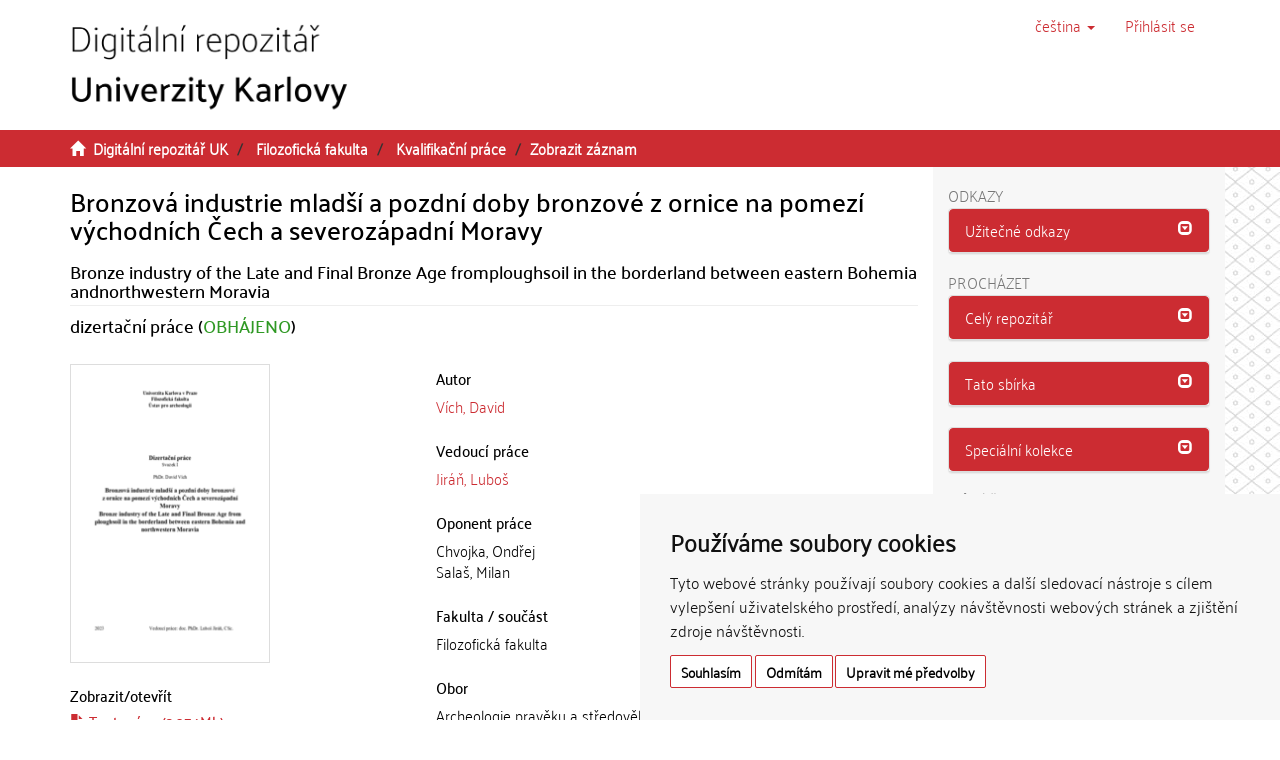

--- FILE ---
content_type: text/html;charset=utf-8
request_url: https://dspace.cuni.cz/handle/20.500.11956/188624
body_size: 36249
content:
<!DOCTYPE html>
            <!--[if lt IE 7]> <html class="no-js lt-ie9 lt-ie8 lt-ie7" lang="cs"> <![endif]-->
                    <!--[if IE 7]>    <html class="no-js lt-ie9 lt-ie8" lang="cs"> <![endif]-->
                    <!--[if IE 8]>    <html class="no-js lt-ie9" lang="cs"> <![endif]-->
                    <!--[if gt IE 8]><!--> <html class="no-js" lang="cs"> <!--<![endif]-->
                    <head><META http-equiv="Content-Type" content="text/html; charset=UTF-8">
<meta charset="utf-8">
<meta content="text/html; charset=UTF-8" http-equiv="Content-Type">
<script src="/themes/ukuk_theme/scripts/cuni_cookie-consent.js" charset="UTF-8" type="text/javascript"></script><script charset="UTF-8" type="text/javascript">
            document.addEventListener('DOMContentLoaded', function () {
            cookieconsent.run({"notice_banner_type":"simple",
            "consent_type":"express","palette":"light","language":"cs","page_load_consent_levels":["strictly-necessary"],
            "notice_banner_reject_button_hide":false,"preferences_center_close_button_hide":false,
            "page_refresh_confirmation_buttons":false,"website_name":"Digitální repozitář UK",
            "notice_banner_insert_legal_urls":false,"website_privacy_policy_url":"https://cuni.cz/UK-9056.html"});
            });
            </script><script src="https://www.googletagmanager.com/gtag/js?id=G-T1C3HCQ3YN" async="" data-cookie-consent="tracking" type="text/plain"></script><script data-cookie-consent="tracking" type="text/plain">
                    window.dataLayer = window.dataLayer || [];
                    function gtag(){dataLayer.push(arguments);}
                    gtag('js', new Date());
                    
                    gtag('config', 'G-T1C3HCQ3YN', { 'anonymize_ip': true });
                    gtag('config', 'G-T1C3HCQ3YN');
                </script>
<meta content="IE=edge,chrome=1" http-equiv="X-UA-Compatible">
<meta content="width=device-width,initial-scale=1" name="viewport">
<link rel="shortcut icon" href="/themes/ukuk_theme/images/favicon.ico">
<link rel="apple-touch-icon" href="/themes/ukuk_theme/images/apple-touch-icon.png">
<meta name="Generator" content="DSpace 6.4">
<link href="/themes/ukuk_theme/styles/main.css" rel="stylesheet">
<link type="application/opensearchdescription+xml" rel="search" href="https://dspace.cuni.cz:443/open-search/description.xml" title="DSpace">
<script>
                //Clear default text of emty text areas on focus
                function tFocus(element)
                {
                if (element.value == ' '){element.value='';}
                }
                //Clear default text of emty text areas on submit
                function tSubmit(form)
                {
                var defaultedElements = document.getElementsByTagName("textarea");
                for (var i=0; i != defaultedElements.length; i++){
                if (defaultedElements[i].value == ' '){
                defaultedElements[i].value='';}}
                }
                //Disable pressing 'enter' key to submit a form (otherwise pressing 'enter' causes a submission to start over)
                function disableEnterKey(e)
                {
                var key;

                if(window.event)
                key = window.event.keyCode;     //Internet Explorer
                else
                key = e.which;     //Firefox and Netscape

                if(key == 13)  //if "Enter" pressed, then disable!
                return false;
                else
                return true;
                }
            </script><!--[if lt IE 9]>
                <script src="/themes/ukuk_theme/vendor/html5shiv/dist/html5shiv.js"> </script>
                <script src="/themes/ukuk_theme/vendor/respond/dest/respond.min.js"> </script>
                <![endif]--><title>Bronzov&aacute; industrie mladš&iacute; a pozdn&iacute; doby bronzov&eacute; z ornice na pomez&iacute; v&yacute;chodn&iacute;ch Čech a severoz&aacute;padn&iacute; Moravy | Digit&aacute;ln&iacute; repozit&aacute;ř UK</title>
<link rel="schema.DCTERMS" href="http://purl.org/dc/terms/" />
<link rel="schema.DC" href="http://purl.org/dc/elements/1.1/" />
<meta name="DC.contributor" content="Jiráň, Luboš" />
<meta name="DC.creator" content="Vích, David" />
<meta name="DCTERMS.dateAccepted" content="2024-04-08T11:26:47Z" scheme="DCTERMS.W3CDTF" />
<meta name="DCTERMS.available" content="2024-04-08T11:26:47Z" scheme="DCTERMS.W3CDTF" />
<meta name="DCTERMS.issued" content="2024" scheme="DCTERMS.W3CDTF" />
<meta name="DC.identifier" content="http://hdl.handle.net/20.500.11956/188624" scheme="DCTERMS.URI" />
<meta name="DCTERMS.abstract" content="Univerzita Karlova v Praze Filozofická fakulta Ústav pro archeologii Disertaèní práce Svazek I PhDr. David Vích Bronzová industrie mladší a pozdní doby bronzové z ornice na pomezí východních Èech a severozápadní Moravy Bronze industry of the Late and Final Bronze Age from ploughsoil in the borderland between eastern Bohemia and northwestern Moravia 2023 Vedoucí práce: doc. PhDr. Luboš Jiráò, CSc. Abstract: By means of detector prospecting in the agriculturally cultivated areas on the border of eastern Bohemia and north-western Moravia for the Late and Final Bronze Age, archaeological sources numbering almost one thousand pieces weighing more than 11 kg were collected in the years 2005-2015. The most frequent (33.5 %) is evidence of metalwork. This is followed by the category of tools (27.7%) with a significant proportion of needles (15.1%) and axes (7.8%) and jewellery (18.8%). 6.6% of artefacts belong to militaria. Other finding categories remain quite marginal. If we focus only on finds from the settlement sites, omitting evidence of metalwork, just under half of the artefacts recovered (42%) are tools, with a predominance of needles followed by axes, and more than a quarter of the artefacts recovered from the settlements are jewellery (27%), with a marked predominance of needles. Circular jewellery also..." xml:lang="en_US" />
<meta name="DCTERMS.abstract" content="Univerzita Karlova v Praze Filozofická fakulta Ústav pro archeologii Disertaèní práce Svazek I PhDr. David Vích Bronzová industrie mladší a pozdní doby bronzové z ornice na pomezí východních Èech a severozápadní Moravy Bronze industry of the Late and Final Bronze Age from ploughsoil in the borderland between eastern Bohemia and northwestern Moravia 2023 Vedoucí práce: doc. PhDr. Luboš Jiráò, CSc. Abstrakt: Detektorovou prospekcí se na zemìdìlsky obdìlávaných plochách na pomezí východních Èech a severozápadní Moravy pro mladší a pozdní dobu bronzovou podaøilo v letech 2005-2015 shromáždit archeologické prameny v poètu témìø jednoho tisíce kusù s hmotností pøevyšující 11 kg. Nejèastìji (33,5 %) se setkáváme se s doklady práce s kovem. Následuje kategorie nástrojù (27,7 %) s výrazným podílem srpù (15,1 %) a seker (7,8 %) a šperky (18,8 %). 6,6 % artefaktù náleží militariím. Další nálezové kategorie zùstávají zcela marginální. Pokud se zamìøíme pouze na nálezy z areálù sídliš  pøi vynechání dokladù práce s kovem, necelou polovinu získaných artefaktù (42 %) tvoøí nástroje s dominancí srpù a následnì seker, více než ètvrtinu artefaktù zjištìných na sídlištích tvoøí šperk (27 %) s výraznou pøevahou jehlic. Na nálezovì výraznìjších lokalitách vykazuje výraznìjší zastoupení také kruhový šperk. S militarii se..." xml:lang="cs_CZ" />
<meta name="DC.language" content="Čeština" xml:lang="cs_CZ" />
<meta name="DC.language" content="cs_CZ" scheme="DCTERMS.RFC1766" />
<meta name="DC.publisher" content="Univerzita Karlova, Filozofická fakulta" xml:lang="cs_CZ" />
<meta name="DC.subject" content="mladší doba bronzová|pozdní doba bronzová|ornice|bronzová industrie|detektor kovů|východní Čechy|severozápadní Morava" xml:lang="cs_CZ" />
<meta name="DC.subject" content="Late Bronze Age|Final Bronze Age|ploughsoil|bronze industry|metal detector|eastern Bohemia|northwestern Moravia" xml:lang="en_US" />
<meta name="DC.title" content="Bronzová industrie mladší a pozdní doby bronzové z ornice na pomezí východních Čech a severozápadní Moravy" xml:lang="cs_CZ" />
<meta name="DC.type" content="dizertační práce" xml:lang="cs_CZ" />
<meta name="DC.description" content="Institute of Archaeology" xml:lang="en_US" />
<meta name="DC.description" content="Ústav pro archeologii" xml:lang="cs_CZ" />
<meta name="DC.description" content="Faculty of Arts" xml:lang="en_US" />
<meta name="DC.description" content="Filozofická fakulta" xml:lang="cs_CZ" />
<meta name="DC.identifier" content="216886" />
<meta name="DC.title" content="Bronze industry of the Late and Final Bronze Age fromploughsoil in the borderland between eastern Bohemia andnorthwestern Moravia" xml:lang="en_US" />
<meta name="DC.contributor" content="Chvojka, Ondřej" />
<meta name="DC.contributor" content="Salaš, Milan" />
<meta content="mladš&iacute; doba bronzov&aacute;|pozdn&iacute; doba bronzov&aacute;|ornice|bronzov&aacute; industrie|detektor kovů|v&yacute;chodn&iacute; Čechy|severoz&aacute;padn&iacute; Morava; Late Bronze Age|Final Bronze Age|ploughsoil|bronze industry|metal detector|eastern Bohemia|northwestern Moravia; dizertačn&iacute; pr&aacute;ce" name="citation_keywords">
<meta content="Bronzov&aacute; industrie mladš&iacute; a pozdn&iacute; doby bronzov&eacute; z ornice na pomez&iacute; v&yacute;chodn&iacute;ch Čech a severoz&aacute;padn&iacute; Moravy" name="citation_title">
<meta content="Univerzita Karlova, Filozofick&aacute; fakulta" name="citation_publisher">
<meta content="cs_CZ" name="citation_language">
<meta content="V&iacute;ch, David" name="citation_author">
<meta content="https://dspace.cuni.cz/bitstream/20.500.11956/188624/4/140115955.pdf" name="citation_pdf_url">
<meta content="2024-02-13" name="citation_date">
<meta content="https://dspace.cuni.cz/handle/20.500.11956/188624" name="citation_abstract_html_url">
</head><body>
<header>
<div role="navigation" class="navbar navbar-default navbar-static-top">
<a class="main-content-tabber" href="#main-content" tabindex="0"><span>Přeskočit na obsah</span></a>
<div class="container">
<div class="navbar-header">
<button data-toggle="offcanvas" class="navbar-toggle" type="button"><span class="sr-only">Přepnout navigaci</span><span class="icon-bar"></span><span class="icon-bar"></span><span class="icon-bar"></span></button><a class="navbar-brand" href="/"><img title="Logo Digit&aacute;ln&iacute;ho repozit&aacute;ře UK" src="/themes/ukuk_theme//images/repository_logo_cze_test3.png" class="img-responsive"></a>
<div class="navbar-header pull-right visible-xs hidden-sm hidden-md hidden-lg">
<ul class="nav nav-pills pull-left ">
<li class="dropdown" id="ds-language-selection-xs">
<button data-toggle="dropdown" class="dropdown-toggle navbar-toggle navbar-link" role="button" href="#" id="language-dropdown-toggle-xs"><b aria-hidden="true" class="visible-xs glyphicon glyphicon-globe"></b></button>
<ul data-no-collapse="true" aria-labelledby="language-dropdown-toggle-xs" role="menu" class="dropdown-menu pull-right">
<li role="presentation" class="disabled">
<a href="https://dspace.cuni.cz:443/handle/20.500.11956/188624?locale-attribute=cs">čeština</a>
</li>
<li role="presentation">
<a href="https://dspace.cuni.cz:443/handle/20.500.11956/188624?locale-attribute=en">English</a>
</li>
</ul>
</li>
<li>
<form method="get" action="/login" style="display: inline">
<button class="navbar-toggle navbar-link"><b aria-hidden="true" class="visible-xs glyphicon glyphicon-user"></b></button>
</form>
</li>
</ul>
</div>
</div>
<div class="navbar-header pull-right hidden-xs">
<ul class="nav navbar-nav pull-left">
<li class="dropdown" id="ds-language-selection">
<a data-toggle="dropdown" class="dropdown-toggle" role="button" href="#" title="V&yacute;běr jazyka z rozbalovac&iacute;ho menu" id="language-dropdown-toggle"><span class="hidden-xs">čeština&nbsp;<b class="caret"></b></span></a>
<ul data-no-collapse="true" aria-labelledby="language-dropdown-toggle" role="menu" class="dropdown-menu pull-right">
<li role="presentation" class="disabled">
<a href="https://dspace.cuni.cz:443/handle/20.500.11956/188624?locale-attribute=cs">čeština</a>
</li>
<li role="presentation">
<a href="https://dspace.cuni.cz:443/handle/20.500.11956/188624?locale-attribute=en">English</a>
</li>
</ul>
</li>
</ul>
<ul class="nav navbar-nav pull-left">
<li>
<a href="/login"><span accesskey="l" class="hidden-xs">Přihl&aacute;sit se</span></a>
</li>
</ul>
<button type="button" class="navbar-toggle visible-sm" data-toggle="offcanvas"><span class="sr-only">Přepnout navigaci</span><span class="icon-bar"></span><span class="icon-bar"></span><span class="icon-bar"></span></button>
</div>
</div>
</div>
</header>
<div class="trail-wrapper hidden-print">
<div class="container">
<div class="row">
<div class="col-xs-12">
<div class="breadcrumb dropdown visible-xs">
<a data-toggle="dropdown" class="dropdown-toggle" role="button" href="#" id="trail-dropdown-toggle">Zobrazit z&aacute;znam&nbsp;<b class="caret"></b></a>
<ul aria-labelledby="trail-dropdown-toggle" role="menu" class="dropdown-menu">
<li role="presentation">
<a role="menuitem" href="/"><i aria-hidden="true" class="glyphicon glyphicon-home"></i>&nbsp;
                        Digit&aacute;ln&iacute; repozit&aacute;ř UK</a>
</li>
<li role="presentation">
<a role="menuitem" href="/handle/20.500.11956/1901">Filozofick&aacute; fakulta</a>
</li>
<li role="presentation">
<a role="menuitem" href="/handle/20.500.11956/1924">Kvalifikačn&iacute; pr&aacute;ce</a>
</li>
<li role="presentation" class="disabled">
<a href="#" role="menuitem">Zobrazit z&aacute;znam</a>
</li>
</ul>
</div>
<ul class="breadcrumb hidden-xs">
<li>
<i aria-hidden="true" class="glyphicon glyphicon-home"></i>&nbsp;
            <a href="/">Digit&aacute;ln&iacute; repozit&aacute;ř UK</a>
</li>
<li>
<a href="/handle/20.500.11956/1901">Filozofick&aacute; fakulta</a>
</li>
<li>
<a href="/handle/20.500.11956/1924">Kvalifikačn&iacute; pr&aacute;ce</a>
</li>
<li class="active">Zobrazit z&aacute;znam</li>
</ul>
</div>
</div>
</div>
</div>
<div class="hidden" id="no-js-warning-wrapper">
<div id="no-js-warning">
<div class="notice failure">JavaScript is disabled for your browser. Some features of this site may not work without it.</div>
</div>
</div>
<div class="container" id="main-container">
<div class="row row-offcanvas row-offcanvas-right">
<div class="horizontal-slider clearfix">
<div class="col-xs-12 col-sm-12 col-md-9 main-content" id="main-content">
<div>
<div id="aspect_artifactbrowser_ItemViewer_div_item-view" class="ds-static-div primary">
<!-- External Metadata URL: cocoon://metadata/handle/20.500.11956/188624/mets.xml-->
<div class="item-summary-view-metadata">
<h2 class="page-header first-page-header item-view-header">Bronzov&aacute; industrie mladš&iacute; a pozdn&iacute; doby bronzov&eacute; z ornice na pomez&iacute; v&yacute;chodn&iacute;ch Čech a severoz&aacute;padn&iacute; Moravy</h2>
<h5 class="item-view-heading-secondary">Bronze industry of the Late and Final Bronze Age fromploughsoil in the borderland between eastern Bohemia andnorthwestern Moravia</h5>
<div class="simple-item-view-description item-page-field-wrapper table">
<div>
<h4>dizertačn&iacute; pr&aacute;ce (<span class="text-theses-defended">OBH&Aacute;JENO</span>)</h4>
</div>
</div>
<div class="row">
<div class="col-sm-12">
<div class="row">
<div class="col-xs-12 col-sm-5">
<div class="thumbnail">
<img alt="N&aacute;hled dokumentu" src="/bitstream/handle/20.500.11956/188624/thumbnail.png?sequence=10&isAllowed=y" class="default-thumbnail"></div>
<div class="item-page-field-wrapper table word-break">
<h4 class="item-view-heading">Zobrazit/<wbr></wbr>otevř&iacute;t</h4>
<div>
<h5 class="item-list-entry">
<a href="/bitstream/handle/20.500.11956/188624/140115953.pdf?sequence=1&isAllowed=y"><i aria-hidden="true" class="glyphicon  glyphicon-file"></i> Text pr&aacute;ce (2.074Mb)</a>
</h5>
</div>
<div>
<h5 class="item-list-entry">
<a href="/bitstream/handle/20.500.11956/188624/140115947.pdf?sequence=2&isAllowed=y"><i aria-hidden="true" class="glyphicon  glyphicon-file"></i> Abstrakt (110.1Kb)</a>
</h5>
</div>
<div>
<h5 class="item-list-entry">
<a href="/bitstream/handle/20.500.11956/188624/140115948.pdf?sequence=3&isAllowed=y"><i aria-hidden="true" class="glyphicon  glyphicon-file"></i> Abstrakt (anglicky) (104.2Kb)</a>
</h5>
</div>
<div>
<h5 class="item-list-entry">
<a href="/bitstream/handle/20.500.11956/188624/140115955.pdf?sequence=4&isAllowed=y"><i aria-hidden="true" class="glyphicon  glyphicon-file"></i> Př&iacute;loha pr&aacute;ce (11.85Mb)</a>
</h5>
</div>
<div>
<h5 class="item-list-entry">
<a href="/bitstream/handle/20.500.11956/188624/140115956.pdf?sequence=5&isAllowed=y"><i aria-hidden="true" class="glyphicon  glyphicon-file"></i> Autorefer&aacute;t (474.1Kb)</a>
</h5>
</div>
<div>
<h5 class="item-list-entry">
<a href="/bitstream/handle/20.500.11956/188624/140117977.pdf?sequence=6&isAllowed=y"><i aria-hidden="true" class="glyphicon  glyphicon-file"></i> Posudek vedouc&iacute;ho (1.955Mb)</a>
</h5>
</div>
<div>
<h5 class="item-list-entry">
<a href="/bitstream/handle/20.500.11956/188624/140117885.pdf?sequence=7&isAllowed=y"><i aria-hidden="true" class="glyphicon  glyphicon-file"></i> Posudek oponenta (199.5Kb)</a>
</h5>
</div>
<div>
<h5 class="item-list-entry">
<a href="/bitstream/handle/20.500.11956/188624/140117580.pdf?sequence=8&isAllowed=y"><i aria-hidden="true" class="glyphicon  glyphicon-file"></i> Posudek oponenta (687.6Kb)</a>
</h5>
</div>
<div>
<h5 class="item-list-entry">
<a href="/bitstream/handle/20.500.11956/188624/140119220.pdf?sequence=9&isAllowed=y"><i aria-hidden="true" class="glyphicon  glyphicon-file"></i> Z&aacute;znam o průběhu obhajoby (335.9Kb)</a>
</h5>
</div>
</div>
<div class="simple-item-view-uri item-page-field-wrapper table">
<h4 class="item-view-heading">Trval&yacute; odkaz</h4>
<span><a href="http://hdl.handle.net/20.500.11956/188624">http://hdl.handle.net/20.500.11956/188624</a></span>
</div>
<div class="simple-item-view-publication-identifiers item-page-field-wrapper table">
<h4 class="item-view-heading">Identifik&aacute;tory</h4>
<div id="panel-identifiers-other-identifiers" role="tab">
<div></div>
<div>
<span>SIS: <a target="_blank" href="https://is.cuni.cz/studium/dipl_st/index.php?do=main&doo=detail&did=216886">216886</a></span>
</div>
</div>
</div>
<div class="simple-item-view-collections item-page-field-wrapper table">
<h4 class="item-view-heading">Kolekce</h4>
<ul class="ds-referenceSet-list">
<!-- External Metadata URL: cocoon://metadata/handle/20.500.11956/1924/mets.xml-->
<li>
<a href="/handle/20.500.11956/1924">Kvalifikačn&iacute; pr&aacute;ce</a> [24999]</li>
</ul>
</div>
</div>
<div class="col-xs-12 col-sm-7">
<div class="simple-item-view-authors item-page-field-wrapper table">
<h4 class="item-view-heading">Autor</h4>
<div>
<a href="/browse?type=author&value=V%C3%ADch, David">V&iacute;ch, David</a>
</div>
</div>
<div class="simple-item-view-authors item-page-field-wrapper table">
<h4 class="item-view-heading">Vedouc&iacute; pr&aacute;ce</h4>
<div>
<a href="/browse?type=advisor&value=Jir%C3%A1%C5%88, Lubo%C5%A1">Jir&aacute;ň, Luboš</a>
</div>
</div>
<div class="simple-item-view-authors item-page-field-wrapper table">
<h4 class="item-view-heading">Oponent pr&aacute;ce</h4>
<div>Chvojka, Ondřej</div>
<div>Salaš, Milan</div>
</div>
<div class="simple-item-view-description item-page-field-wrapper table">
<h4 class="item-view-heading">Fakulta / souč&aacute;st</h4>
<div>Filozofick&aacute; fakulta</div>
</div>
<div class="simple-item-view-description item-page-field-wrapper table">
<h4 class="item-view-heading">Obor</h4>
<div>Archeologie pravěku a středověku</div>
</div>
<div class="simple-item-view-description item-page-field-wrapper table">
<h4 class="item-view-heading">Katedra / &uacute;stav / klinika</h4>
<div>&Uacute;stav pro archeologii</div>
</div>
<div class="simple-item-view-date item-page-field-wrapper table">
<h4 class="item-view-heading">Datum obhajoby</h4>
<div>13. 2. 2024</div>
</div>
<div class="simple-item-view-publisher item-page-field-wrapper table">
<h4 class="item-view-heading">Nakladatel</h4>Univerzita Karlova, Filozofick&aacute; fakulta</div>
<div class="simple-item-view-description item-page-field-wrapper table">
<h4 class="item-view-heading">Jazyk</h4>
<div>Čeština</div>
</div>
<div class="simple-item-view-description item-page-field-wrapper table">
<h4 class="item-view-heading">Zn&aacute;mka</h4>
<div>Prospěl/a</div>
</div>
<div class="simple-item-view-keywords-cs item-page-field-wrapper table">
<h4 class="item-view-heading">Kl&iacute;čov&aacute; slova (česky)</h4>mladš&iacute; doba bronzov&aacute;|pozdn&iacute; doba bronzov&aacute;|ornice|bronzov&aacute; industrie|detektor kovů|v&yacute;chodn&iacute; Čechy|severoz&aacute;padn&iacute; Morava<h4 class="item-view-heading">Kl&iacute;čov&aacute; slova (anglicky)</h4>Late Bronze Age|Final Bronze Age|ploughsoil|bronze industry|metal detector|eastern Bohemia|northwestern Moravia</div>
</div>
<div class="col-xs-12 col-sm-12">
<div class="simple-item-view-abstract item-page-field-wrapper table">
<div id="panel-abstract-cs" role="tab">
<h4 class="item-view-heading">
<a aria-labelledby="abstract-collapse-cs" aria-expanded="true" href="#abstract-collapse-cs" data-toggle="collapse" role="button">Abstrakt (česky)<span class="glyphicon glyphicon-collapse-down pull-right"></span></a>
</h4>
</div>
<div aria-labelledby="panel-abstract-cs" role="tabpanel" class="panel-collapse collapse out" id="abstract-collapse-cs">
<div>Univerzita Karlova v Praze Filozofick&aacute; fakulta &Uacute;stav pro archeologii Diserta&egrave;n&iacute; pr&aacute;ce Svazek I PhDr. David V&iacute;ch Bronzov&aacute; industrie mladš&iacute; a pozdn&iacute; doby bronzov&eacute; z ornice na pomez&iacute; v&yacute;chodn&iacute;ch &Egrave;ech a severoz&aacute;padn&iacute; Moravy Bronze industry of the Late and Final Bronze Age from ploughsoil in the borderland between eastern Bohemia and northwestern Moravia 2023 Vedouc&iacute; pr&aacute;ce: doc. PhDr. Luboš Jir&aacute;&ograve;, CSc. Abstrakt: Detektorovou prospekc&iacute; se na zem&igrave;d&igrave;lsky obd&igrave;l&aacute;van&yacute;ch ploch&aacute;ch na pomez&iacute; v&yacute;chodn&iacute;ch &Egrave;ech a severoz&aacute;padn&iacute; Moravy pro mladš&iacute; a pozdn&iacute; dobu bronzovou poda&oslash;ilo v letech 2005-2015 shrom&aacute;ždit archeologick&eacute; prameny v po&egrave;tu t&eacute;m&igrave;&oslash; jednoho tis&iacute;ce kus&ugrave; s hmotnost&iacute; p&oslash;evyšuj&iacute;c&iacute; 11 kg. Nej&egrave;ast&igrave;ji (33,5 %) se setk&aacute;v&aacute;me se s doklady pr&aacute;ce s kovem. N&aacute;sleduje kategorie n&aacute;stroj&ugrave; (27,7 %) s v&yacute;razn&yacute;m pod&iacute;lem srp&ugrave; (15,1 %) a seker (7,8 %) a šperky (18,8 %). 6,6 % artefakt&ugrave; n&aacute;lež&iacute; militari&iacute;m. Dalš&iacute; n&aacute;lezov&eacute; kategorie z&ugrave;st&aacute;vaj&iacute; zcela margin&aacute;ln&iacute;. Pokud se zam&igrave;&oslash;&iacute;me pouze na n&aacute;lezy z are&aacute;l&ugrave; s&iacute;dliš  p&oslash;i vynech&aacute;n&iacute; doklad&ugrave; pr&aacute;ce s kovem, necelou polovinu z&iacute;skan&yacute;ch artefakt&ugrave; (42 %) tvo&oslash;&iacute; n&aacute;stroje s dominanc&iacute; srp&ugrave; a n&aacute;sledn&igrave; seker, v&iacute;ce než &egrave;tvrtinu artefakt&ugrave; zjišt&igrave;n&yacute;ch na s&iacute;dlišt&iacute;ch tvo&oslash;&iacute; šperk (27 %) s v&yacute;raznou p&oslash;evahou jehlic. Na n&aacute;lezov&igrave; v&yacute;razn&igrave;jš&iacute;ch lokalit&aacute;ch vykazuje v&yacute;razn&igrave;jš&iacute; zastoupen&iacute; tak&eacute; kruhov&yacute; šperk. S militarii se...</div>
</div>
</div>
<div class="simple-item-view-abstract item-page-field-wrapper table">
<div id="panel-abstract-en" role="tab">
<h4 class="item-view-heading">
<a aria-labelledby="abstract-collapse-en" aria-expanded="true" href="#abstract-collapse-en" data-toggle="collapse" role="button">Abstrakt (anglicky)<span class="glyphicon glyphicon-collapse-down pull-right"></span></a>
</h4>
</div>
<div aria-labelledby="panel-abstract-en" role="tabpanel" class="panel-collapse collapse out" id="abstract-collapse-en">
<div>Univerzita Karlova v Praze Filozofick&aacute; fakulta &Uacute;stav pro archeologii Diserta&egrave;n&iacute; pr&aacute;ce Svazek I PhDr. David V&iacute;ch Bronzov&aacute; industrie mladš&iacute; a pozdn&iacute; doby bronzov&eacute; z ornice na pomez&iacute; v&yacute;chodn&iacute;ch &Egrave;ech a severoz&aacute;padn&iacute; Moravy Bronze industry of the Late and Final Bronze Age from ploughsoil in the borderland between eastern Bohemia and northwestern Moravia 2023 Vedouc&iacute; pr&aacute;ce: doc. PhDr. Luboš Jir&aacute;&ograve;, CSc. Abstract: By means of detector prospecting in the agriculturally cultivated areas on the border of eastern Bohemia and north-western Moravia for the Late and Final Bronze Age, archaeological sources numbering almost one thousand pieces weighing more than 11 kg were collected in the years 2005-2015. The most frequent (33.5 %) is evidence of metalwork. This is followed by the category of tools (27.7%) with a significant proportion of needles (15.1%) and axes (7.8%) and jewellery (18.8%). 6.6% of artefacts belong to militaria. Other finding categories remain quite marginal. If we focus only on finds from the settlement sites, omitting evidence of metalwork, just under half of the artefacts recovered (42%) are tools, with a predominance of needles followed by axes, and more than a quarter of the artefacts recovered from the settlements are jewellery (27%), with a marked predominance of needles. Circular jewellery also...</div>
</div>
</div>
<h4 class="item-view-heading">Citace dokumentu</h4>
<div class="ds-option-set" id="ds-search-option">
<embed style="width:100%;height:230px" src="https://www.citacepro.com/api/dspaceuk/citace/oai:dspace.cuni.cz:20.500.11956/188624"></embed>
</div>
</div>
</div>
</div>
</div>
<div class="simple-item-view-show-full item-page-field-wrapper table">
<h5>Metadata</h5>
<a href="/handle/20.500.11956/188624?show=full">Zobrazit cel&yacute; z&aacute;znam</a>
</div>
</div>
</div>
</div>
<div class="visible-xs visible-sm">
<footer>
<div class="row">
<hr>
<div class="col-xs-7 col-sm-8">
<div>
<p>&copy; 2025 <a target="_blank" href="http://www.cuni.cz"> Univerzita Karlova</a>, <a target="_blank" href="http://knihovna.cuni.cz"> &Uacute;středn&iacute; knihovna</a>, Ovocn&yacute; trh 560/5, 116 36 Praha 1; <a href="mailto:admin-repozitar@cuni.cz">email: admin-repozitar [at] cuni.cz</a>
</p>
<p> Za dodržen&iacute; všech ustanoven&iacute; autorsk&eacute;ho z&aacute;kona jsou zodpovědn&eacute; jednotliv&eacute; složky Univerzity Karlovy. / Each constituent part of Charles University is responsible for adherence to all provisions of the copyright law. </p>
<p>
<strong>Upozorněn&iacute; / Notice: </strong>Z&iacute;skan&eacute; informace nemohou b&yacute;t použity k v&yacute;dělečn&yacute;m &uacute;čelům nebo vyd&aacute;v&aacute;ny za studijn&iacute;, vědeckou nebo jinou tvůrč&iacute; činnost jin&eacute; osoby než autora. / Any retrieved information shall not be used for any commercial purposes or claimed as results of studying, scientific or any other creative activities of any person other than the author.</p>
</div>
<div>
<a target="_blank" href="http://www.dspace.org/">DSpace software</a> copyright&nbsp;&copy;&nbsp;2002-2015&nbsp; <a target="_blank" href="http://www.duraspace.org/">DuraSpace</a>
</div>
</div>
<div class="col-xs-5 col-sm-4 hidden-print">
<div class="pull-right">
<span class="theme-by">Theme by&nbsp;</span>
<br>
<a href="http://atmire.com" target="_blank" title="@mire NV"><img src="/themes/ukuk_theme/images/atmire-logo-small.svg" alt="@mire NV"></a>
</div>
</div>
</div>
<a class="hidden" href="/htmlmap">&nbsp;</a>
<p>&nbsp;</p>
</footer>
</div>
</div>
<div role="navigation" id="sidebar" class="col-xs-6 col-sm-3 sidebar-offcanvas">
<div class="word-break hidden-print" id="ds-options">
<div>
<h2 class="ds-option-set-head h6">Odkazy</h2>
</div>
<div class="list-group" id="aspect_viewArtifacts_Navigation_list_toplinks">
<div class="panel panel-default sidebar-panel">
<div class="panel-heading sidebar-panel-heading" id="tab-xmluiArtifactToplinksNavigationhead_all_of_dspace_links" role="tab">
<a aria-controls="xmlui.ArtifactToplinks.Navigationhead.all_of_dspace_links" aria-labelledby="xmluiArtifactToplinksNavigationhead_all_of_dspace_links" aria-expanded="true" href="#xmluiArtifactToplinksNavigationhead_all_of_dspace_links" data-toggle="collapse" accesskey="o" tabindex="0" role="button" class="list-group-item active"><span class="h5 list-group-item-heading  h5">Užitečn&eacute; odkazy</span><span class="glyphicon glyphicon-collapse-down pull-right"></span></a>
</div>
<div aria-expanded="true" role="tabpanel" aria-labelledby="tab-xmluiArtifactToplinksNavigationhead_all_of_dspace_links" class="panel-collapse out panel-body sidebar-panel-body collapse" id="xmluiArtifactToplinksNavigationhead_all_of_dspace_links">
<a class="list-group-item ds-option" target="_blank" href="http://digitalizace.cuni.cz/">Digitalizace UK</a><a class="list-group-item ds-option" target="_blank" href="http://knihovna.cuni.cz">&Uacute;středn&iacute; knihovna UK</a><a class="list-group-item ds-option" target="_blank" href="http://ukaz.cuni.cz/">UKAŽ</a><a class="list-group-item ds-option" target="_blank" href="https://knihovna.cuni.cz/rozcestnik/repozitare/metodika-vkladani-habilitacnich-praci-do-repozitare/">Metodika - Habilitace</a>
</div>
</div>
</div>
<h2 class="ds-option-set-head  h6">Proch&aacute;zet</h2>
<div id="aspect_viewArtifacts_Navigation_list_browse" class="list-group">
<div class="panel panel-default sidebar-panel">
<div role="tab" id="tab-xmluiArtifactBrowserNavigationhead_all_of_dspace" class="panel-heading sidebar-panel-heading">
<a class="list-group-item active" role="button" data-toggle="collapse" href="#xmluiArtifactBrowserNavigationhead_all_of_dspace" aria-expanded="false" aria-labelledby="xmluiArtifactBrowserNavigationhead_all_of_dspace"><span class="h5 list-group-item-heading  h5">Cel&yacute; repozit&aacute;ř</span><span class="glyphicon glyphicon-collapse-down pull-right"></span></a>
</div>
<div id="xmluiArtifactBrowserNavigationhead_all_of_dspace" class="panel-collapse collapse out panel-body sidebar-panel-body" aria-labelledby="tab-xmluiArtifactBrowserNavigationhead_all_of_dspace" role="tabpanel">
<a href="/community-list" class="list-group-item ds-option">Fakulty a sb&iacute;rky</a><a href="/browse?type=dateissued" class="list-group-item ds-option">Datum publikov&aacute;n&iacute;</a><a href="/browse?type=subject" class="list-group-item ds-option">Kl&iacute;čov&aacute; slova</a><a href="/browse?type=author" class="list-group-item ds-option">Autoři</a><a href="/browse?type=advisor" class="list-group-item ds-option">Vedouc&iacute; pr&aacute;ce</a>
</div>
</div>
<div class="panel panel-default sidebar-panel">
<div role="tab" id="tab-xmluiArtifactBrowserNavigationhead_this_collection" class="panel-heading sidebar-panel-heading">
<a class="list-group-item active" role="button" data-toggle="collapse" href="#xmluiArtifactBrowserNavigationhead_this_collection" aria-expanded="false" aria-labelledby="xmluiArtifactBrowserNavigationhead_this_collection"><span class="h5 list-group-item-heading  h5">Tato sb&iacute;rka</span><span class="glyphicon glyphicon-collapse-down pull-right"></span></a>
</div>
<div id="xmluiArtifactBrowserNavigationhead_this_collection" class="panel-collapse collapse out panel-body sidebar-panel-body" aria-labelledby="tab-xmluiArtifactBrowserNavigationhead_this_collection" role="tabpanel">
<a href="/handle/20.500.11956/1924/browse?type=dateissued" class="list-group-item ds-option">Datum publikov&aacute;n&iacute;</a><a href="/handle/20.500.11956/1924/browse?type=subject" class="list-group-item ds-option">Kl&iacute;čov&aacute; slova</a><a href="/handle/20.500.11956/1924/browse?type=author" class="list-group-item ds-option">Autoři</a><a href="/handle/20.500.11956/1924/browse?type=advisor" class="list-group-item ds-option">Vedouc&iacute; pr&aacute;ce</a>
</div>
</div>
<div class="panel panel-default sidebar-panel">
<div role="tab" id="tab-xmluiArtifactBrowserNavigationhead_special_collections" class="panel-heading sidebar-panel-heading">
<a class="list-group-item active" role="button" data-toggle="collapse" href="#xmluiArtifactBrowserNavigationhead_special_collections" aria-expanded="false" aria-labelledby="xmluiArtifactBrowserNavigationhead_special_collections"><span class="h5 list-group-item-heading  h5">Speci&aacute;ln&iacute; kolekce</span><span class="glyphicon glyphicon-collapse-down pull-right"></span></a>
</div>
<div id="xmluiArtifactBrowserNavigationhead_special_collections" class="panel-collapse collapse out panel-body sidebar-panel-body" aria-labelledby="tab-xmluiArtifactBrowserNavigationhead_special_collections" role="tabpanel">
<a href="/handle/20.500.11956/172328" class="list-group-item ds-option">Digitalizovan&eacute; studijn&iacute; materi&aacute;ly pro studenty se specifick&yacute;mi potřebami</a>
</div>
</div>
</div>
<h2 class="ds-option-set-head  h6">Můj &uacute;čet</h2>
<div id="aspect_viewArtifacts_Navigation_list_account" class="list-group">
<a href="/login" class="list-group-item ds-option">Přihl&aacute;sit se</a>
</div>
<div id="aspect_viewArtifacts_Navigation_list_context" class="list-group"></div>
<div id="aspect_viewArtifacts_Navigation_list_administrative" class="list-group"></div>
<div id="aspect_discovery_Navigation_list_discovery" class="list-group"></div>
</div>
</div>
</div>
</div>
<div class="hidden-xs hidden-sm">
<footer>
<div class="row">
<hr>
<div class="col-xs-7 col-sm-8">
<div>
<p>&copy; 2025 <a target="_blank" href="http://www.cuni.cz"> Univerzita Karlova</a>, <a target="_blank" href="http://knihovna.cuni.cz"> &Uacute;středn&iacute; knihovna</a>, Ovocn&yacute; trh 560/5, 116 36 Praha 1; <a href="mailto:admin-repozitar@cuni.cz">email: admin-repozitar [at] cuni.cz</a>
</p>
<p> Za dodržen&iacute; všech ustanoven&iacute; autorsk&eacute;ho z&aacute;kona jsou zodpovědn&eacute; jednotliv&eacute; složky Univerzity Karlovy. / Each constituent part of Charles University is responsible for adherence to all provisions of the copyright law. </p>
<p>
<strong>Upozorněn&iacute; / Notice: </strong>Z&iacute;skan&eacute; informace nemohou b&yacute;t použity k v&yacute;dělečn&yacute;m &uacute;čelům nebo vyd&aacute;v&aacute;ny za studijn&iacute;, vědeckou nebo jinou tvůrč&iacute; činnost jin&eacute; osoby než autora. / Any retrieved information shall not be used for any commercial purposes or claimed as results of studying, scientific or any other creative activities of any person other than the author.</p>
</div>
<div>
<a target="_blank" href="http://www.dspace.org/">DSpace software</a> copyright&nbsp;&copy;&nbsp;2002-2015&nbsp; <a target="_blank" href="http://www.duraspace.org/">DuraSpace</a>
</div>
</div>
<div class="col-xs-5 col-sm-4 hidden-print">
<div class="pull-right">
<span class="theme-by">Theme by&nbsp;</span>
<br>
<a href="http://atmire.com" target="_blank" title="@mire NV"><img src="/themes/ukuk_theme/images/atmire-logo-small.svg" alt="@mire NV"></a>
</div>
</div>
</div>
<a class="hidden" href="/htmlmap">&nbsp;</a>
<p>&nbsp;</p>
</footer>
</div>
</div>
<script type="text/javascript">
                    if(typeof window.publication === 'undefined'){
                    window.publication={};
                    };
                    window.publication.contextPath= '';window.publication.themePath= '/themes/ukuk_theme/';</script><script>if(!window.DSpace){window.DSpace={};}window.DSpace.context_path='';window.DSpace.theme_path='/themes/ukuk_theme/';</script><script src="/themes/ukuk_theme/scripts/theme.js"> </script>
</body></html>
